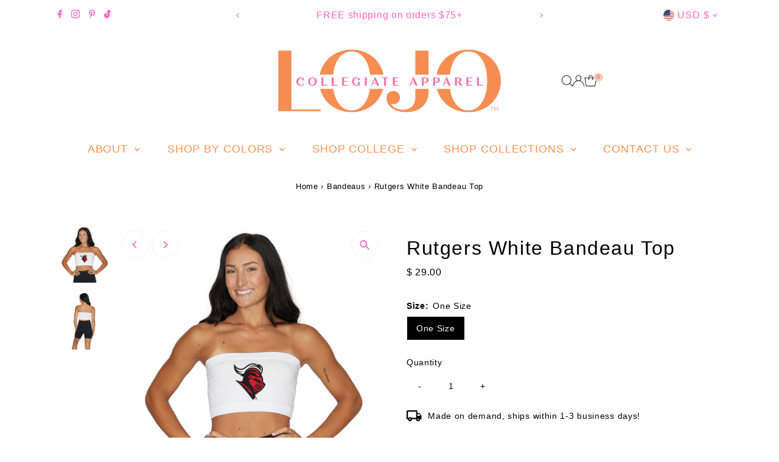

--- FILE ---
content_type: text/html; charset=utf-8
request_url: https://lojobands.com/products/rutgers-bandeau-top?view=listing
body_size: 676
content:


<template data-html="listing">
  <div class="product-index-inner">
    
      
        
      
        
      
        
      
        
      
        
      
        
      
        
      
        
      
        
      
        
      
        
      
        
      
      
      
    
  </div>
  <!-- /.product-index-inner -->

  <div class="js-product-image animated prod-image image_natural">
    <a href="/products/rutgers-bandeau-top" title="Rutgers White Bandeau Top">
      <div class="reveal">





<div class="box-ratio " style="padding-bottom: 100.0%;">
  <img src="//lojobands.com/cdn/shop/files/knightbandeau.jpg?v=1762469687&amp;width=1200" alt="" srcset="//lojobands.com/cdn/shop/files/knightbandeau.jpg?v=1762469687&amp;width=200 200w, //lojobands.com/cdn/shop/files/knightbandeau.jpg?v=1762469687&amp;width=300 300w, //lojobands.com/cdn/shop/files/knightbandeau.jpg?v=1762469687&amp;width=400 400w, //lojobands.com/cdn/shop/files/knightbandeau.jpg?v=1762469687&amp;width=500 500w, //lojobands.com/cdn/shop/files/knightbandeau.jpg?v=1762469687&amp;width=600 600w, //lojobands.com/cdn/shop/files/knightbandeau.jpg?v=1762469687&amp;width=700 700w, //lojobands.com/cdn/shop/files/knightbandeau.jpg?v=1762469687&amp;width=800 800w, //lojobands.com/cdn/shop/files/knightbandeau.jpg?v=1762469687&amp;width=1000 1000w, //lojobands.com/cdn/shop/files/knightbandeau.jpg?v=1762469687&amp;width=1200 1200w" width="1200" height="1200" loading="eager" fetchpriority="auto" sizes="(min-width: 1601px) 2000px,
  (min-width: 768px) and (max-width: 1600px) 1200px,
  (max-width: 767px) 100vw, 900px" class="first-image">
</div>
<noscript><img src="//lojobands.com/cdn/shop/files/knightbandeau.jpg?v=1762469687&amp;width=1200" alt="" srcset="//lojobands.com/cdn/shop/files/knightbandeau.jpg?v=1762469687&amp;width=352 352w, //lojobands.com/cdn/shop/files/knightbandeau.jpg?v=1762469687&amp;width=832 832w, //lojobands.com/cdn/shop/files/knightbandeau.jpg?v=1762469687&amp;width=1200 1200w" width="1200" height="1200"></noscript>


          
            <div class="hidden">
              



<div class="box-ratio " style="padding-bottom: 100.0%;">
  <img src="//lojobands.com/cdn/shop/files/backofbandeautop_9c17ad21-3abf-4e66-8dc8-b0b4b1655e32.jpg?v=1692068610&amp;width=1200" alt="Rutgers White Bandeau Top" srcset="//lojobands.com/cdn/shop/files/backofbandeautop_9c17ad21-3abf-4e66-8dc8-b0b4b1655e32.jpg?v=1692068610&amp;width=200 200w, //lojobands.com/cdn/shop/files/backofbandeautop_9c17ad21-3abf-4e66-8dc8-b0b4b1655e32.jpg?v=1692068610&amp;width=300 300w, //lojobands.com/cdn/shop/files/backofbandeautop_9c17ad21-3abf-4e66-8dc8-b0b4b1655e32.jpg?v=1692068610&amp;width=400 400w, //lojobands.com/cdn/shop/files/backofbandeautop_9c17ad21-3abf-4e66-8dc8-b0b4b1655e32.jpg?v=1692068610&amp;width=500 500w, //lojobands.com/cdn/shop/files/backofbandeautop_9c17ad21-3abf-4e66-8dc8-b0b4b1655e32.jpg?v=1692068610&amp;width=600 600w, //lojobands.com/cdn/shop/files/backofbandeautop_9c17ad21-3abf-4e66-8dc8-b0b4b1655e32.jpg?v=1692068610&amp;width=700 700w, //lojobands.com/cdn/shop/files/backofbandeautop_9c17ad21-3abf-4e66-8dc8-b0b4b1655e32.jpg?v=1692068610&amp;width=800 800w, //lojobands.com/cdn/shop/files/backofbandeautop_9c17ad21-3abf-4e66-8dc8-b0b4b1655e32.jpg?v=1692068610&amp;width=1000 1000w, //lojobands.com/cdn/shop/files/backofbandeautop_9c17ad21-3abf-4e66-8dc8-b0b4b1655e32.jpg?v=1692068610&amp;width=1200 1200w" width="1200" height="1200" loading="lazy" fetchpriority="auto" sizes="(min-width: 1601px) 2000px,
  (min-width: 768px) and (max-width: 1600px) 1200px,
  (max-width: 767px) 100vw, 900px">
</div>
<noscript><img src="//lojobands.com/cdn/shop/files/backofbandeautop_9c17ad21-3abf-4e66-8dc8-b0b4b1655e32.jpg?v=1692068610&amp;width=1200" alt="Rutgers White Bandeau Top" srcset="//lojobands.com/cdn/shop/files/backofbandeautop_9c17ad21-3abf-4e66-8dc8-b0b4b1655e32.jpg?v=1692068610&amp;width=352 352w, //lojobands.com/cdn/shop/files/backofbandeautop_9c17ad21-3abf-4e66-8dc8-b0b4b1655e32.jpg?v=1692068610&amp;width=832 832w, //lojobands.com/cdn/shop/files/backofbandeautop_9c17ad21-3abf-4e66-8dc8-b0b4b1655e32.jpg?v=1692068610&amp;width=1200 1200w" width="1200" height="1200"></noscript>


            </div>
          
</div>
    </a>

    
<button
        class="quick-view-3709959635028 product-listing__quickview-trigger  js-quickview-trigger"
        type="button"
        name="button"
        data-product-url="/products/rutgers-bandeau-top?view=quick"
        popovertarget=""
        popovertargetaction="show"
      >
        Quick shop
      </button>
    
  </div>
  <!-- /.js-product-image -->

  <div class="product-info">
    <div class="product-info-inner">
      <a href="/products/rutgers-bandeau-top">
        
        <span class="prod-title">Rutgers White Bandeau Top</span>
      </a>

      
<div class="price price--listing"
><dl class="price__regular">
    <dt>
      <span class="visually-hidden visually-hidden--inline">Regular Price</span>
    </dt>
    <dd>
      <span class="price-item price-item--regular">$ 29.00
</span>
    </dd>
  </dl>
  <dl class="price__sale">
    <dt>
      <span class="visually-hidden visually-hidden--inline">Sale Price</span>
    </dt>
    <dd>
      <span class="price-item price-item--sale">$ 29.00
</span>
    </dd>
    <dt>
      <span class="visually-hidden visually-hidden--inline">Regular Price</span>
    </dt>
    <dd>
      <s class="price-item price-item--regular">
        
      </s>
    </dd>
  </dl>
  <dl class="price__unit">
    <dt>
      <span class="visually-hidden visually-hidden--inline">Unit Price</span>
    </dt>
    <dd class="price-unit-price"><span></span><span aria-hidden="true">/</span><span class="visually-hidden">per&nbsp;</span><span></span></dd>
  </dl>
</div>


      
        <div class="prod-colors">
          

  
  



        </div>
        <!-- /.prod-colors -->
      
    </div>
    <!-- /.product-info-inner -->
  </div>
  <!-- /.product-info -->
</template>


--- FILE ---
content_type: text/javascript; charset=utf-8
request_url: https://lojobands.com/products/rutgers-bandeau-top.js
body_size: 1220
content:
{"id":3709959635028,"title":"Rutgers White Bandeau Top","handle":"rutgers-bandeau-top","description":"\u003cp\u003eThis super flattering Rutgers Scarlet Knights Bandeau Top is perfect for college game day paired with our \u003ca href=\"https:\/\/lojobands.com\/collections\/skirts\/products\/red-tailgate-skirt\" target=\"_blank\"\u003eRed Tailgate Skirt\u003c\/a\u003e or our \u003ca href=\"https:\/\/lojobands.com\/collections\/skirts\/products\/red-black-game-day-skirt-1\" target=\"_blank\"\u003eRed \u0026amp; Black Game Day Skirt\u003c\/a\u003e! Our Rutgers Bandeau Top's stretchy fabric makes it the perfect option for all body types. Go Scarlet Knights!\u003c\/p\u003e\n\u003cp\u003e55% Cotton, 45% Polyester. Soft \u0026amp; Stretchy Fabric. One Size Fits Most.\u003cbr\u003e\u003c\/p\u003e\n\u003cp\u003e\u003cspan style=\"font-family: -apple-system, BlinkMacSystemFont, 'San Francisco', 'Segoe UI', Roboto, 'Helvetica Neue', sans-serif; font-size: 0.875rem;\"\u003eOfficially Licensed by Lo + Jo Bands.\u003c\/span\u003e\u003cbr\u003e\u003c\/p\u003e\n\u003cmeta charset=\"utf-8\"\u003e\n\u003cp\u003e \u003c\/p\u003e","published_at":"2019-08-29T11:01:44-04:00","created_at":"2019-08-18T17:38:39-04:00","vendor":"lo + jo, LLC","type":"Bandeaus","tags":["CLC_RTX_Rutgers University","faire","license","rutgers","TeeFor2"],"price":2900,"price_min":2900,"price_max":2900,"available":true,"price_varies":false,"compare_at_price":null,"compare_at_price_min":0,"compare_at_price_max":0,"compare_at_price_varies":false,"variants":[{"id":29072693493844,"title":"One Size","option1":"One Size","option2":null,"option3":null,"sku":"LOJO20190155","requires_shipping":true,"taxable":false,"featured_image":null,"available":true,"name":"Rutgers White Bandeau Top - One Size","public_title":"One Size","options":["One Size"],"price":2900,"weight":45,"compare_at_price":null,"inventory_quantity":-2,"inventory_management":"shopify","inventory_policy":"continue","barcode":"LOJO20190155","requires_selling_plan":false,"selling_plan_allocations":[]}],"images":["\/\/cdn.shopify.com\/s\/files\/1\/1187\/9944\/files\/knightbandeau.jpg?v=1762469687","\/\/cdn.shopify.com\/s\/files\/1\/1187\/9944\/files\/backofbandeautop_9c17ad21-3abf-4e66-8dc8-b0b4b1655e32.jpg?v=1692068610"],"featured_image":"\/\/cdn.shopify.com\/s\/files\/1\/1187\/9944\/files\/knightbandeau.jpg?v=1762469687","options":[{"name":"Size","position":1,"values":["One Size"]}],"url":"\/products\/rutgers-bandeau-top","media":[{"alt":null,"id":34951094829330,"position":1,"preview_image":{"aspect_ratio":1.0,"height":1000,"width":1000,"src":"https:\/\/cdn.shopify.com\/s\/files\/1\/1187\/9944\/files\/knightbandeau.jpg?v=1762469687"},"aspect_ratio":1.0,"height":1000,"media_type":"image","src":"https:\/\/cdn.shopify.com\/s\/files\/1\/1187\/9944\/files\/knightbandeau.jpg?v=1762469687","width":1000},{"alt":null,"id":34951095189778,"position":2,"preview_image":{"aspect_ratio":1.0,"height":1000,"width":1000,"src":"https:\/\/cdn.shopify.com\/s\/files\/1\/1187\/9944\/files\/backofbandeautop_9c17ad21-3abf-4e66-8dc8-b0b4b1655e32.jpg?v=1692068610"},"aspect_ratio":1.0,"height":1000,"media_type":"image","src":"https:\/\/cdn.shopify.com\/s\/files\/1\/1187\/9944\/files\/backofbandeautop_9c17ad21-3abf-4e66-8dc8-b0b4b1655e32.jpg?v=1692068610","width":1000}],"requires_selling_plan":false,"selling_plan_groups":[]}